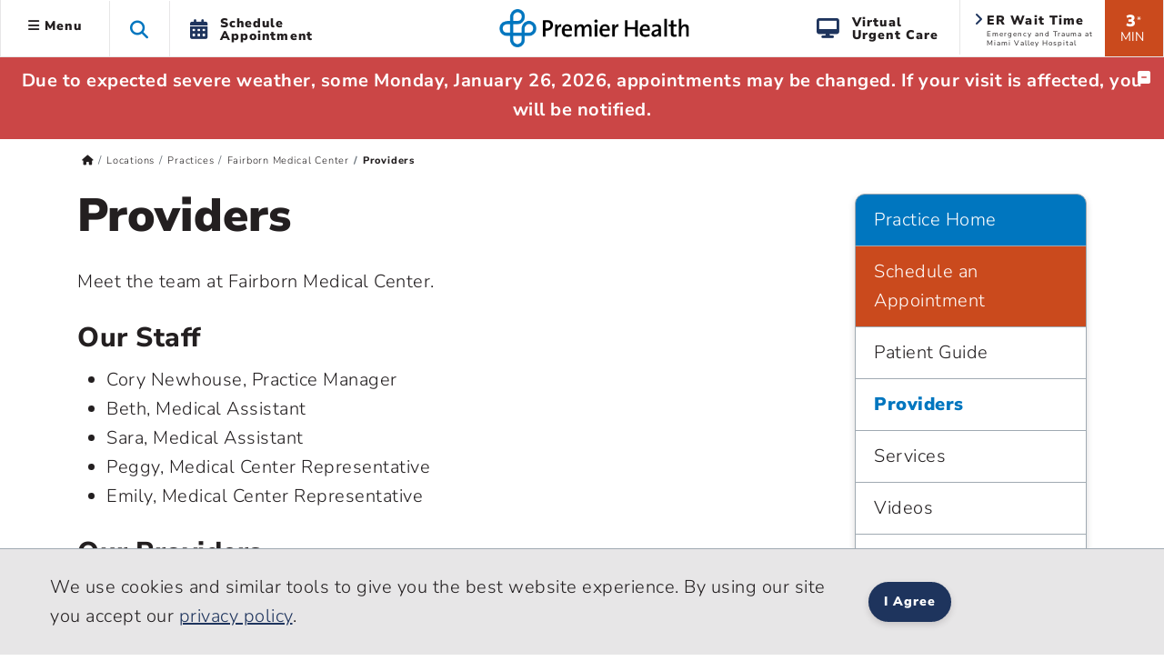

--- FILE ---
content_type: text/html; charset=utf-8
request_url: https://www.premierhealth.com/fairborn-medical-center/providers
body_size: 91776
content:
 <!DOCTYPE html> <html lang="en" xmlns="http://www.w3.org/1999/xhtml"> <head> <meta charset="utf-8"> <meta name="viewport" content="width=device-width, initial-scale=1, viewport-fit=cover"> <title>
	Providers - Fairborn Medical Center | Premier Health
</title> <meta name="format-detection" content="telephone=no"> <meta name="theme-color" content="#0076bf"> <meta http-equiv="X-UA-Compatible" content="IE=edge"> <meta name="silktide-cms" content="eyJlZGl0b3JVcmwiOiJodHRwczovL3d3dy5wcmVtaWVyaGVhbHRoLmNvbS9TaXRlZmluaXR5L2FkbWluYXBwL3BhZ2VzL2ZhaXJib3JuLW1lZGljYWwtY2VudGVyL3Byb3ZpZGVycy9BY3Rpb24vRWRpdCJ9"> <link rel="preconnect" href="https://www.googletagmanager.com/"> <link rel="preconnect" href="https://www.google-analytics.com/"> <link rel="preconnect" href="https://js.monitor.azure.com/"> <link rel="preconnect" href="https://premierhealth.azureedge.net/"> <link rel="preconnect" href="https://perfanalytics.com/"> <link rel="preconnect" href="https://api.perfanalytics.com/"> <link rel="preconnect" href="https://a6147442509348864.cdn.optimizely.com/"> <link rel="dns-prefetch" href="https://www.googletagmanager.com/"> <link rel="dns-prefetch" href="https://www.google-analytics.com/"> <link rel="dns-prefetch" href="https://js.monitor.azure.com/"> <link rel="dns-prefetch" href="https://premierhealth.azureedge.net/"> <link rel="dns-prefetch" href="https://perfanalytics.com/"> <link rel="dns-prefetch" href="https://api.perfanalytics.com/"> <link rel="dns-prefetch" href="https://a6147442509348864.cdn.optimizely.com/"> <link rel="shortcut icon" sizes="196x196" href="/Content/Icons/favicon-196x196.png"> <link rel="icon" type="image/png" href="/Content/Icons/favicon-196x196.png" sizes="196x196" /> <link rel="icon" type="image/png" href="/Content/Icons/favicon-195.png" sizes="195x195"> <link rel="icon" type="image/png" href="/Content/Icons/favicon-96x96.png" sizes="96x96" /> <link rel="icon" type="image/png" href="/Content/Icons/favicon-32x32.png" sizes="32x32" /> <link rel="icon" type="image/png" href="/Content/Icons/favicon-16x16.png" sizes="16x16" /> <link rel="icon" type="image/png" href="/Content/Icons/favicon-128.png" sizes="128x128" /> <link rel="icon" type="image/png" href="/Content/Icons/favicon-96.png" sizes="96x96"> <link rel="apple-touch-icon-precomposed" sizes="57x57" href="/Content/Icons/apple-touch-icon-57x57.png" /> <link rel="apple-touch-icon-precomposed" sizes="114x114" href="/Content/Icons/apple-touch-icon-114x114.png" /> <link rel="apple-touch-icon-precomposed" sizes="72x72" href="/Content/Icons/apple-touch-icon-72x72.png" /> <link rel="apple-touch-icon-precomposed" sizes="144x144" href="/Content/Icons/apple-touch-icon-144x144.png" /> <link rel="apple-touch-icon-precomposed" sizes="60x60" href="/Content/Icons/apple-touch-icon-60x60.png" /> <link rel="apple-touch-icon-precomposed" sizes="120x120" href="/Content/Icons/apple-touch-icon-120x120.png" /> <link rel="apple-touch-icon-precomposed" sizes="76x76" href="/Content/Icons/apple-touch-icon-76x76.png" /> <link rel="apple-touch-icon-precomposed" sizes="152x152" href="/Content/Icons/apple-touch-icon-152x152.png" /> <link rel="apple-touch-icon-precomposed" sizes="180x180" href="/Content/Icons/favicon-180.png"> <link rel="apple-touch-icon" sizes="228x228" href="/Content/Icons/favicon-228.png"> <meta name="application-name" content="Premier Health" /> <meta name="msapplication-TileColor" content="#ffffff" /> <meta name="msapplication-TileImage" content="/Content/Icons/mstile-144x144.png" /> <meta name="msapplication-square70x70logo" content="/Content/Icons/mstile-70x70.png" /> <meta name="msapplication-square150x150logo" content="/Content/Icons/mstile-150x150.png" /> <meta name="msapplication-wide310x150logo" content="/Content/Icons/widetile.png" /> <meta name="msapplication-square310x310logo" content="/Content/Icons/mstile-310x310.png" /> <meta property="og:url" content="https://www.premierhealth.com/fairborn-medical-center/providers" /> <link rel="canonical" href="https://www.premierhealth.com/fairborn-medical-center/providers" /> <meta property="fb:app_id" content="126077234707751" /> <meta property="og:locale" content="en_US" /> <script type="text/javascript">
!(function (cfg){function e(){cfg.onInit&&cfg.onInit(i)}var S,u,D,t,n,i,C=window,x=document,w=C.location,I="script",b="ingestionendpoint",E="disableExceptionTracking",A="ai.device.";"instrumentationKey"[S="toLowerCase"](),u="crossOrigin",D="POST",t="appInsightsSDK",n=cfg.name||"appInsights",(cfg.name||C[t])&&(C[t]=n),i=C[n]||function(l){var d=!1,g=!1,f={initialize:!0,queue:[],sv:"7",version:2,config:l};function m(e,t){var n={},i="Browser";function a(e){e=""+e;return 1===e.length?"0"+e:e}return n[A+"id"]=i[S](),n[A+"type"]=i,n["ai.operation.name"]=w&&w.pathname||"_unknown_",n["ai.internal.sdkVersion"]="javascript:snippet_"+(f.sv||f.version),{time:(i=new Date).getUTCFullYear()+"-"+a(1+i.getUTCMonth())+"-"+a(i.getUTCDate())+"T"+a(i.getUTCHours())+":"+a(i.getUTCMinutes())+":"+a(i.getUTCSeconds())+"."+(i.getUTCMilliseconds()/1e3).toFixed(3).slice(2,5)+"Z",iKey:e,name:"Microsoft.ApplicationInsights."+e.replace(/-/g,"")+"."+t,sampleRate:100,tags:n,data:{baseData:{ver:2}},ver:4,seq:"1",aiDataContract:undefined}}var h=-1,v=0,y=["js.monitor.azure.com","js.cdn.applicationinsights.io","js.cdn.monitor.azure.com","js0.cdn.applicationinsights.io","js0.cdn.monitor.azure.com","js2.cdn.applicationinsights.io","js2.cdn.monitor.azure.com","az416426.vo.msecnd.net"],k=l.url||cfg.src;if(k){if((n=navigator)&&(~(n=(n.userAgent||"").toLowerCase()).indexOf("msie")||~n.indexOf("trident/"))&&~k.indexOf("ai.3")&&(k=k.replace(/(\/)(ai\.3\.)([^\d]*)$/,function(e,t,n){return t+"ai.2"+n})),!1!==cfg.cr)for(var e=0;e<y.length;e++)if(0<k.indexOf(y[e])){h=e;break}var i=function(e){var a,t,n,i,o,r,s,c,p,u;f.queue=[],g||(0<=h&&v+1<y.length?(a=(h+v+1)%y.length,T(k.replace(/^(.*\/\/)([\w\.]*)(\/.*)$/,function(e,t,n,i){return t+y[a]+i})),v+=1):(d=g=!0,o=k,c=(p=function(){var e,t={},n=l.connectionString;if(n)for(var i=n.split(";"),a=0;a<i.length;a++){var o=i[a].split("=");2===o.length&&(t[o[0][S]()]=o[1])}return t[b]||(e=(n=t.endpointsuffix)?t.location:null,t[b]="https://"+(e?e+".":"")+"dc."+(n||"services.visualstudio.com")),t}()).instrumentationkey||l.instrumentationKey||"",p=(p=p[b])?p+"/v2/track":l.endpointUrl,(u=[]).push((t="SDK LOAD Failure: Failed to load Application Insights SDK script (See stack for details)",n=o,r=p,(s=(i=m(c,"Exception")).data).baseType="ExceptionData",s.baseData.exceptions=[{typeName:"SDKLoadFailed",message:t.replace(/\./g,"-"),hasFullStack:!1,stack:t+"\nSnippet failed to load ["+n+"] -- Telemetry is disabled\nHelp Link: https://go.microsoft.com/fwlink/?linkid=2128109\nHost: "+(w&&w.pathname||"_unknown_")+"\nEndpoint: "+r,parsedStack:[]}],i)),u.push((s=o,t=p,(r=(n=m(c,"Message")).data).baseType="MessageData",(i=r.baseData).message='AI (Internal): 99 message:"'+("SDK LOAD Failure: Failed to load Application Insights SDK script (See stack for details) ("+s+")").replace(/\"/g,"")+'"',i.properties={endpoint:t},n)),o=u,c=p,JSON&&((r=C.fetch)&&!cfg.useXhr?r(c,{method:D,body:JSON.stringify(o),mode:"cors"}):XMLHttpRequest&&((s=new XMLHttpRequest).open(D,c),s.setRequestHeader("Content-type","application/json"),s.send(JSON.stringify(o))))))},a=function(e,t){g||setTimeout(function(){!t&&f.core||i()},500),d=!1},T=function(e){var n=x.createElement(I),e=(n.src=e,cfg[u]);return!e&&""!==e||"undefined"==n[u]||(n[u]=e),n.onload=a,n.onerror=i,n.onreadystatechange=function(e,t){"loaded"!==n.readyState&&"complete"!==n.readyState||a(0,t)},cfg.ld&&cfg.ld<0?x.getElementsByTagName("head")[0].appendChild(n):setTimeout(function(){x.getElementsByTagName(I)[0].parentNode.appendChild(n)},cfg.ld||0),n};T(k)}try{f.cookie=x.cookie}catch(p){}function t(e){for(;e.length;)!function(t){f[t]=function(){var e=arguments;d||f.queue.push(function(){f[t].apply(f,e)})}}(e.pop())}var r,s,n="track",o="TrackPage",c="TrackEvent",n=(t([n+"Event",n+"PageView",n+"Exception",n+"Trace",n+"DependencyData",n+"Metric",n+"PageViewPerformance","start"+o,"stop"+o,"start"+c,"stop"+c,"addTelemetryInitializer","setAuthenticatedUserContext","clearAuthenticatedUserContext","flush"]),f.SeverityLevel={Verbose:0,Information:1,Warning:2,Error:3,Critical:4},(l.extensionConfig||{}).ApplicationInsightsAnalytics||{});return!0!==l[E]&&!0!==n[E]&&(t(["_"+(r="onerror")]),s=C[r],C[r]=function(e,t,n,i,a){var o=s&&s(e,t,n,i,a);return!0!==o&&f["_"+r]({message:e,url:t,lineNumber:n,columnNumber:i,error:a,evt:C.event}),o},l.autoExceptionInstrumented=!0),f}(cfg.cfg),(C[n]=i).queue&&0===i.queue.length?(i.queue.push(e),i.trackPageView({})):e();})({
src: "https://js.monitor.azure.com/scripts/b/ai.3.gbl.min.js",
// name: "appInsights",
// ld: 0,
// useXhr: 1,
crossOrigin: "anonymous",
// onInit: null,
// cr: 0,
cfg: { // Application Insights Configuration
            connectionString: "InstrumentationKey=dea76b3a-307c-493a-bb6e-4dad45ea5cb3;IngestionEndpoint=https://eastus-8.in.applicationinsights.azure.com/;LiveEndpoint=https://eastus.livediagnostics.monitor.azure.com/"
        }
    });
    window.appInsights.trackPageView();
</script> <script>
    //Google
    (function (w, d, s, l, i) {
        w[l] = w[l] || []; w[l].push({
            'gtm.start':
                new Date().getTime(), event: 'gtm.js'
        }); var f = d.getElementsByTagName(s)[0],
            j = d.createElement(s), dl = l != 'dataLayer' ? '&l=' + l : ''; j.async = true; j.src =
                'https://www.googletagmanager.com/gtm.js?id=' + i + dl; f.parentNode.insertBefore(j, f);
    })(window, document, 'script', 'dataLayer', 'GTM-KH2DJS');
 

    //FreshPaint
    (function () { function p(r, e) { (e == null || e > r.length) && (e = r.length); for (var t = 0, a = new Array(e); t < e; t++)a[t] = r[t]; return a } function v(r) { if (Array.isArray(r)) return p(r) } function h(r) { if (typeof Symbol != "undefined" && r[Symbol.iterator] != null || r["@iterator"] != null) return Array.from(r) } function A() { throw new TypeError("Invalid attempt to spread non-iterable instance.\nIn order to be iterable, non-array objects must have a [Symbol.iterator]() method.") } function I(r, e) { if (r) { if (typeof r == "string") return p(r, e); var t = Object.prototype.toString.call(r).slice(8, -1); if (t === "Object" && r.constructor && (t = r.constructor.name), t === "Map" || t === "Set") return Array.from(t); if (t === "Arguments" || /^(?:Ui|I)nt(?:8|16|32)(?:Clamped)?Array$/.test(t)) return p(r, e) } } function y(r) { return v(r) || h(r) || I(r) || A() } var E = function (r, e) { if (!e.__SV) { try { var t, a, m = window.location, c = m.hash, x = function (n, o) { return t = n.match(new RegExp(o + "=([^&]*)")), t ? t[1] : null }; c && x(c, "fpState") && (a = JSON.parse(decodeURIComponent(x(c, "fpState"))), a.action === "fpeditor" && (window.sessionStorage.setItem("_fpcehash", c), history.replaceState(a.desiredHash || "", r.title, m.pathname + m.search))) } catch (S) { } e.__loaded = !1, e.config = !1, e.__SV = 2, window.freshpaint = new Proxy(e, { get: function (n, o) { return n[o] !== void 0 ? n[o] : o === "init" ? function (l, u, i) { var _, d; (_ = n)[d = "_i"] || (_[d] = []), n._i.push([l, u || {}, i || "freshpaint"]) } : function () { for (var l = arguments.length, u = new Array(l), i = 0; i < l; i++)u[i] = arguments[i]; var _ = [o].concat(y(u)); return n.push(_), new Proxy(_, { get: function (f, w) { return f[w] ? f[w] : function () { for (var b = arguments.length, g = new Array(b), s = 0; s < b; s++)g[s] = arguments[s]; f.length = 0, f.push([o].concat(y(u))), f.push([w].concat(y(g))) } } }) } } }) } }; E(document, window.freshpaint || []); })();
    freshpaint.init("3517d3a4-ca04-4550-aa91-6b324aad2933");
    freshpaint.page();

</script> <script src="https://freshpaint-cdn.com/js/3517d3a4-ca04-4550-aa91-6b324aad2933/freshpaint.js"></script> <link href="/ResourcePackages/Bootstrap5/assets/dist/css/main.min.css?package=Bootstrap5" rel="stylesheet" type="text/css" /><link href="/Content/Styles/PremierHealth.main.min.css?v=20260116&amp;package=Bootstrap5" rel="stylesheet" type="text/css" /><link href="/Content/Styles/bootstrap4-toggle.min.css?package=Bootstrap5" rel="stylesheet" type="text/css" /><link href="/Content/Fonts/FontAwesome/css/all.min.css?package=Bootstrap5" rel="stylesheet" type="text/css" /><link href="/Content/Fonts/PremierIcon/styles8.min.css?package=Bootstrap5" rel="stylesheet" type="text/css" /> <script type="text/javascript" src="https://cdn.optimizely.com/js/6147442509348864.js"></script><script type="text/javascript">
window.HYRO_WIDGET_ID = "0a5be277-36ff-4a37-8745-6bc9a9d4a5da"; (function() { const f = function() { const d = document; const l = d.createElement('script'); l.type = 'text/javascript'; l.async = true; l.src = 'https://api.airbud.io/widgets/widget.js?id='
 + window.HYRO_WIDGET_ID; const x = d.getElementsByTagName('script')[0]; x.parentNode.insertBefore(l, x); }; window.addEventListener('load', f, false); })();
</script><meta name="Generator" content="Sitefinity 15.4.8622.0 DX" /><meta property="og:title" content="Providers - Fairborn Medical Center | Premier Health" /><meta property="og:description" content="Meet the team at Fairborn Medical Center." /><meta property="og:image" content="https://www.premierhealth.com/Content/Icons/apple-touch-icon-228x228.png" /><meta property="og:image:height" content="228" /><meta property="og:image:width" content="228" /><meta property="og:image:alt" content="Premier Health" /><meta property="og:type" content="website" /><meta name="description" content="Meet the team at Fairborn Medical Center." /></head> <body> <noscript> <iframe src="https://www.googletagmanager.com/ns.html?id=GTM-KH2DJS"
                height="0" width="0" style="display:none;visibility:hidden"></iframe> </noscript> <script src="/ScriptResource.axd?d=6DQe8ARl7A9TiuWej5ttCra3Skn203CZ6GuJ27Af6VU_d8tthtm2esmBUauUNcjbVlr25CI51brx_3WMWIFTdtW-XPMegVb2UaqTw_UwMUolgpOSQaSxrn2ov-k4PcMKglmD7c4PobgOomJvCd3_7kwX5rnS1Ih45agJi6C33kjmcEjx0&amp;t=ffffffff9fd99265" type="text/javascript"></script><script src="/ScriptResource.axd?d=74FHISOx3fOPKwLxL0RMYiCdfR6rJsro675aAjdvCE1CMarYiHuVuCI5BKzN0LYX5DcwcGo1vZGdCTU5PlJamiFwQe6Q-W72ATjIiwvEoBGmRrRxGIbb5JYtpEP1spyLhGTr_M94NUAue9YmBuBkgAhXVrik_o_R9YhwGiM1rJs0E4Lv0&amp;t=ffffffff9fd99265" type="text/javascript"></script> <style>
        .notification-container {
            margin-top: 1px;
        }

        .notification-warning {
            margin-top: -15px;
            margin-bottom: -15px;
            color: #fff;
        }

            .notification-warning, .notification-warning p {
                color: #fff;
                margin-bottom: 0;
            }
    </style> <header class="sticky-top"> <a href="#mainContent" class="skip">Skip to main content</a> <div class="sticky-schedule-app"> <a href="/patient-and-visitor-guide/patient-guide/schedule-your-appointment" class="  log-ga-from-nav" data-category="Global Nav" data-action="Click" data-label="Schedule Appointment Mobile" aria-label="Schedule Appointment Mobile"><i class="fas fa-calendar-alt"></i><span>Schedule Appointment</span></a> </div> <div class="container-fluid  "> <div class="row  align-items-center" style="border-bottom: #e7e6e7 1px solid; background-color: #fff; "> <div class="col-lg-5 col-3  header-left clearfix"> 


 
<ul class="nav main-menu ">
    <li id="siteMainMenuParent" class="nav-item dropdown  ">
        <a class="site-main-menu nav-link dropdown-toggle d-none d-lg-block log-ga-from-nav "    data-bs-toggle="dropdown" href="#" role="button" aria-haspopup="true" aria-expanded="false" data-category="Global Nav" data-action="Click" data-label="Hamburger" data-bs-reference="parent"><i id="main-menu-icon" class="fas fa-bars"></i> Menu</a>
        <a class="site-main-menu nav-link dropdown-toggle main-menu-mobile d-lg-none log-ga-from-nav "  data-bs-toggle="dropdown" href="#" role="button" aria-haspopup="true" aria-expanded="false" data-category="Global Nav" data-action="Click" data-label="Hamburger" aria-label="Menu" data-bs-reference="parent"><i class="fas fa-bars"></i></a>
        <div id="siteMainMenu" class="dropdown-menu text-left dropdown-menu-left">
        <a class="dropdown-item   log-ga-from-nav" href="/find-a-doctor/Home/find-a-doctor" target="_self" data-category="Main Site Menu" data-action="Click" data-label="Find a Doctor">Find a Doctor</a>
        <a class="dropdown-item   log-ga-from-nav" href="https://mychart.premierhealthpartners.org/mychart/" target="_self" data-category="Main Site Menu" data-action="Click" data-label="Go to MyChart">Go to MyChart</a>
        <a class="dropdown-item   log-ga-from-nav" href="/about-premier/contact-us" target="_self" data-category="Main Site Menu" data-action="Click" data-label="Contact Us">Contact Us</a>
        <a class="dropdown-item   log-ga-from-nav" href="/news-and-events/classes-and-events" target="_self" data-category="Main Site Menu" data-action="Click" data-label="Find a Class or Event">Find a Class or Event</a>
        <a class="dropdown-item   log-ga-from-nav" href="/patient-and-visitor-guide/patient-guide/costs-and-insurance/pay-my-bill" target="_self" data-category="Main Site Menu" data-action="Click" data-label="Pay My Bill">Pay My Bill</a>
        <a class="dropdown-item   log-ga-from-nav" href="/healthcare-professionals/physician-connect/refer-a-patient" target="_self" data-category="Main Site Menu" data-action="Click" data-label="Refer a Patient">Refer a Patient</a>
        <div class="dropdown-divider"></div>
        <a class="dropdown-item   log-ga-from-nav" href="/locations" target="_self" data-category="Main Site Menu" data-action="Click" data-label="Locations">Locations</a>
        <a class="dropdown-item   log-ga-from-nav" href="/services" target="_self" data-category="Main Site Menu" data-action="Click" data-label="Services">Services</a>
        <a class="dropdown-item   log-ga-from-nav" href="/patient-and-visitor-guide" target="_self" data-category="Main Site Menu" data-action="Click" data-label="Patient and Visitor Guide">Patient and Visitor Guide</a>
        <a class="dropdown-item   log-ga-from-nav" href="/your-health" target="_self" data-category="Main Site Menu" data-action="Click" data-label="Your Health">Your Health</a>
        <div class="dropdown-divider"></div>
        <a class="dropdown-item   log-ga-from-nav" href="/about-premier" target="_self" data-category="Main Site Menu" data-action="Click" data-label="About Premier Health">About Premier Health</a>
        <a class="dropdown-item   log-ga-from-nav" href="/news-and-events/news" target="_self" data-category="Main Site Menu" data-action="Click" data-label="News">News</a>
        <a class="dropdown-item   log-ga-from-nav" href="/about-premier/ways-to-help" target="_self" data-category="Main Site Menu" data-action="Click" data-label="Ways to Help">Ways to Help</a>
        <a class="dropdown-item   log-ga-from-nav" href="/healthcare-professionals" target="_self" data-category="Main Site Menu" data-action="Click" data-label="Health Care Professionals">Health Care Professionals</a>
        <a class="dropdown-item   log-ga-from-nav" href="/healthcare-professionals/careers" target="_self" data-category="Main Site Menu" data-action="Click" data-label="Careers">Careers</a>
        </div>
    </li>
    <li class="nav-item search-toggle   d-none d-lg-block" role="button" aria-label="Search this site">
        <span class="fa fa-search"></span>
    </li>
    <li class="nav-item dropdown schedule-appt h-100 d-none d-lg-block" role="button">
        <a href="/patient-and-visitor-guide/patient-guide/schedule-your-appointment" class="nav-link nav-schedule-appointment log-ga-from-nav" data-category="Global Nav" data-action="Click" data-label="Schedule Appt.">
            <div class="d-table-cell align-middle"><i class="fas fa-calendar-alt"></i></div>
            <div class="d-table-cell align-middle">Schedule<br>Appointment</div>
        </a>
    </li>
</ul>


<script>
    $('#siteMainMenuParent').on('show.bs.dropdown', function () {
        //console.log('open');
        $("#siteMainMenu").show();
        var menuWidth = document.getElementById("siteMainMenu").offsetWidth;
        $("#siteMainMenu").hide();
        //Since it doesn't seem possible to relate a popper to a specific element in BS5 data annotations, this will hack it
        setTimeout(function () {
            popperInstance = Popper.createPopper(document.querySelector("#topAttach"), document.querySelector("#siteMainMenu"), {
                modifiers: [
                    {
                        name: 'offset',
                        options: {
                            offset: [menuWidth/2, 2],
                        },
                    },
                ],
            });
            $("#siteMainMenu").show();

        },100);
        $('#main-menu-icon').removeClass('fa-bars');
        $('#main-menu-icon').addClass('fa-times'); 
        $("html, body").animate({ scrollTop: 0 }, 500);

    })

    $('#siteMainMenuParent').on('hide.bs.dropdown', function () {
        //console.log('close');
        $('#main-menu-icon').removeClass('fa-times'); 
        $('#main-menu-icon').addClass('fa-bars'); 
        $("#siteMainMenu").hide();
    })
    $('#siteMainMenuParent').on('click', function () {
        //console.log('close2');
        if (!$("#siteMainMenu").hasClass("show")) {
            $('#main-menu-icon').removeClass('fa-times'); 
        }
    })
</script>

 </div> <div class="col-lg-2 col-6  text-center"> 

<div >
    <div ><a href="/home"><img sf-image-responsive="true" src="https://premierhealth.azureedge.net/img/images/default-source/default-album/g_logo-1.png?sfvrsn=fc0096c1_4" alt="Premier Health | Home" class="logo" sf-size="3867"></a></div>
</div>



 </div> <div class="col-lg-5 col-3    header-right  clearfix"> 


    <div class="wait-min align-middle float-right text-center d-none d-lg-block log-ga-from-nav " data-bs-toggle="modal" data-bs-target="#LocationsModal" data-category="Global Nav" data-action="Click" data-label="ER Wait Time">
            <span>3</span><span class="disclaimer align-top">*</span><br /><span class="min">MIN</span>
    </div>
    <a href="#LocationsModal" data-bs-toggle="modal" data-bs-target="#LocationsModal" class="log-ga-from-nav  " data-category="Global Nav" data-action="Click" data-label="ER Wait Time">
        <div class="er-map align-middle float-right d-none d-lg-block wider animated fadeIn">
            <i class="fas fa-angle-right"></i>
            <p class="title">ER Wait Time</p>
            <p id="pAddr1" class="address">Emergency and Trauma at Miami Valley Hospital</p>
        </div>
    </a>

<div >
    <div ><a class="search-toggle search-toggle-mobile float-right d-lg-none" data-sf-ec-immutable="" aria-label="Search this site" role="button"><span class="fa fa-search"></span></a>
<ul class="nav main-menu float-right d-lg-block d-md-none"><li class="nav-item dropdown schedule-appt h-100 d-none d-lg-block"><a href="/patient-and-visitor-guide/patient-guide/virtual-care-options/virtual-urgent-care" data-category="Global Nav" data-label="Virtual Urgent Care" class="nav-link nav-schedule-appointment log-ga-from-nav" data-action="Click"><div class="d-table-cell align-middle"><em class="fa fa-desktop" style="padding-right: 12px; font-size: 22px; color: rgba(30, 52, 93, 1); padding-bottom: 2px"></em></div><div class="d-table-cell align-middle">Virtual<br data-sf-ec-immutable="">Urgent Care</div></a>
 </li></ul></div>
</div> </div> </div> </div> <div class="col-md-12 search-dropdown closed"> 


<link href="/Content/Styles/search.min.css" rel="stylesheet" />
<style>
    .homepage-global-search {
        font-size: 35px;
        line-height: 56px;
        top: 20px;
        position: absolute;
        z-index: 15;
        left: 25px;
    }

    .search-dropdown div div .homepage-global-search {
        left: -50px;
    }

    @media (max-width: 1000px) {
        .search-label {
            font-size: 24px !important;
            padding-left: 60px !important;
            padding-top: 30px !important;
        }

        .homepage-global-search {
            font-size: 24px !important;
        }
    }

    @media (max-width: 600px) {
        .homepage-global-search {
            top: 10px !important;
        }

        .global-search-box {
            padding-left: 60px !important;
        }

        .search-label {
            padding-left: 60px !important;
            padding-top: 15px !important;
            font-size: 20px !important;
        }
    }
</style>
<div class="search-wrapper">
    <div class="global-search">
        <span class="fa fa-search homepage-global-search"></span>
        <div class="search-label"></div>
        <input type="search" title="Search input"
               id="e27c1db9-ecff-432f-8096-396b2e3ae4e6" class="global-search-box"
               data-SearchType="Pop - Down Search" value=""
               autocomplete="off" aria-label="Search Box" />
        <span class="search-clear search-icon"><span class="left-cross"></span><span class="right-cross"></span></span>
        <div class="loading">
            <img src="/Content/images/loading.gif" alt="Loading"  loading="lazy"  />
        </div>
    </div>
    <div class="hcpSwitch" style="display: none;padding-top:25px;">
        <div class="form-check form-switch load-more filter-toggles" style="padding-bottom:0;">
            <input type="checkbox" class="form-check-input hcpToggle" role="switch" id="hcpToggle">
            <label class="custom-control-label" for="hcpToggle">I am a health care professional</label>
        </div>
    </div>
    <div class="autocomplete-result">
        <div class="did-you-mean" style="display: none;"></div>
        <div class="results">
            <div class="featured-results" style="display: none; height:fit-Content"></div>
            <div id="resultsRow1" class="content-type-results results-row-1"></div>
        </div>
        <div class="results">
            <div id="resultsRow2" class="content-type-results d-none no-featured-results results-row-2"></div>
            <input type="hidden" class="hiddenFlag" id="hiddenFlag" />
        </div>
        <div class="autocomplete-footer">
            <a href="/search?indexCatalogue=sitesearch" class="btn btn-orange">View All Results</a>
        </div>
    </div>
</div>
<input type="hidden" value="SiteSearch" id="indexName" />
<input type="hidden" id="sitesearch" value="SiteSearch" />
<input type="hidden" id="hcpsearch" value="" />
<input type="hidden" id="hasHCPIndex" value="false" />
 </div> </header> <div id="notification-container" class="  notification-container  "> <div class="notification-title"> <div class="max_min_button"> <span id="title" class="pr-2"></span> <i id="icon" aria-hidden="true" class="fa fa-minus-square"></i> </div> </div> <div id="notification-warning" class="notification-warning">

<div >
    <div ><p><strong>Due to expected severe weather, some Monday, January 26, 2026, appointments may be changed. If your visit is affected, you will be notified.</strong></p></div>
</div></div> </div> <script type="text/javascript">

            if (document.getElementById("notification-warning").innerHTML.trim() === "") {
                //  $(".notification-container").hide();
                document.getElementById("notification-container").style.display = "none";
            }
        </script> <main role="main" class="home bookmarkAnchor notHome" id="mainContent"> <div id="topAttach" style="width:0px;"></div> <div class="container"> <div class="row bread "> <div class="col-lg-12"> 


<div>
    <nav aria-label="Full path to the current page">
        <ol class="sf-breadscrumb breadcrumb">

                    <li class="breadcrumb-item">
                        <a href="/" aria-label="Premierhealth.com Home Page">
                                <span class='fas fa-home'></span>
                        </a>
                    </li>
                    <li class="breadcrumb-item">
                        <a href="/locations" aria-label="Home &gt; Locations">
Locations                        </a>
                    </li>
                    <li class="breadcrumb-item">
                        <a href="/locations/practices" aria-label="Home &gt; Locations &gt; Practices">
Practices                        </a>
                    </li>
                    <li class="breadcrumb-item">
                        <a href="/fairborn-medical-center" aria-label="Home &gt; Locations &gt; Practices &gt; Fairborn Medical Center">
Fairborn Medical Center                        </a>
                    </li>
                    <li class="breadcrumb-item active" aria-current="page">
Providers                    </li>
            
        </ol>
    </nav>
</div>
<div>
    <div class=" breadcrumb-mobile-nav col-12">

    </div>
</div>
<script type="application/ld+json">{"@context":"https://schema.org/","@type":"BreadcrumbList","itemListElement":[{"@type":"ListItem","position":0,"name":"Home","item":"/"},{"@type":"ListItem","position":1,"name":"Locations","item":"/locations"},{"@type":"ListItem","position":2,"name":"Practices","item":"/locations/practices"},{"@type":"ListItem","position":3,"name":"Fairborn Medical Center","item":"/fairborn-medical-center"},{"@type":"ListItem","position":4,"name":"Providers"}]}</script>
 </div> </div> <div class="row main"> <div class="col-lg-12"> 
<div class="row" data-sf-element="Row">
    <div id="MainContent_T7B890509001_Col00" class="sf_colsIn col-lg-9" data-sf-element="Column 1" data-placeholder-label="PracticeContent">
<div >
    <div ><h1>Providers</h1><p>Meet the team at Fairborn Medical Center.</p><h2>Our Staff</h2><ul><li>Cory Newhouse, Practice Manager</li><li>Beth, Medical Assistant</li><li>Sara, Medical Assistant</li><li>Peggy, Medical Center Representative</li><li>Emily, Medical Center Representative</li></ul><h2>Our Providers</h2></div>
</div>
<!-- SVG Icons sprite for star ratings -->
<div class="svg-icons" style="display:none">
    <svg>
        <symbol viewBox="0 0 832 1587" id="icon-star-left">
            
            <path d="M832,0v1339l-449,236c-14.7,8-28,12-40,12c-14,0-24.5-4.8-31.5-14.5S301,1551,301,1537c0-4,0.7-10.7,2-20l86-500L25,663
	C8.3,645,0,629,0,615c0-24.7,18.7-40,56-46l502-73L783,41C795.7,13.7,812,0,832,0z" />
        </symbol>

        <symbol viewBox="0 0 832 1587" id="icon-star-right">
            
            <path d="M0,0l0,1339l449,236c14.7,8,28,12,40,12c14,0,24.5-4.8,31.5-14.5S531,1551,531,1537c0-4-0.7-10.7-2-20l-86-500l364-354
	c16.7-18,25-34,25-48c0-24.7-18.7-40-56-46l-502-73L49,41C36.3,13.7,20,0,0,0z" />
        </symbol>
    </svg>
</div>

<div>
                <div class="row mt-4 mb-4 p-2 shadow-sm provider-card-list   ">
                    <div class=" col-12 col-md-3 text-center   ">
                        <img class="headshot" src="/images/default-source/provider/1356427223.tmb-directory.jpg" alt="Headshot of Anessa D. Alappatt, MD" />
                    </div>
                    <div class=" col-12  col-md-9   mt-2 mb-2">
                        <div class=" ">
                            <span class="provider-card-name">
                                Anessa D. Alappatt, MD
                            </span>
                                <span class="not-accepting float-right clearfix">Not Accepting New Patients <i class="fas fa-times-circle"></i></span>
                                                            <script>
                                    $(document).ready(function () {
                                        displayStarRating("rating-1356427223",4.9);
                                    });
                                </script>
                                <div class="rating-container">
                                    <div class="rating-stars">
                                        <div id="rating-1356427223" class="stars-container"></div>
                                        <div class="provider-card-rating">
                                             4.9 of 5 stars
                                        </div>
                                    </div>
                                    <div class="rating-reviews">
                                        <span class="rating-separator">•</span><span class="ratingReviews"><a href="https://doctors.premierhealth.com/provider/Anessa+D.+Alappatt/1779803?utm_source=%2ffairborn-medical-center%2fproviders&amp;utm_medium=view_star_ratings&amp;utm_campaign=anessa_alappatt-card#profile-reviews" aria-label="90 ratings, 34 reviews for Anessa D. Alappatt, MD">90 ratings, 34 reviews</a></span>
                                    </div>
                                </div>

                        </div>
                            <div class="provider-card-specialty-large  mt-2">
                                Specialty:
                                    <span><a class="log-ga-from-nav" href="https://doctors.premierhealth.com/search?alias_term=Family Medicine&amp;specialty_synonym=Family Medicine.*&amp;sort=relevance%2Cavailability_soonest" data-category="Provider Card" data-action="Fairborn Medical Center" data-label="Specialty : Family Medicine : Anessa D. Alappatt, MD" aria-label="Find Family Medicine Doctors">Family Medicine</a></span>
                            </div>

                        <div class=" mt-1">
                            <span>
                                <a href="https://doctors.premierhealth.com/provider/Anessa+D.+Alappatt/1779803?utm_source=%2ffairborn-medical-center%2fproviders&amp;utm_medium=view_profile&amp;utm_campaign=anessa_alappatt-card" class="card-link provider-card-link float-left log-ga-from-nav" data-category="Provider Card" data-action="Fairborn Medical Center" data-label="Profile : Anessa D. Alappatt, MD" aria-label="Profile for Anessa D. Alappatt, MD">View Profile</a>
                                    <a href="/profile/1356427223/Articles?utm_source=%2ffairborn-medical-center%2fproviders&amp;utm_medium=view_articles&amp;utm_campaign=anessa_alappatt-card" class="card-link provider-card-link float-left log-ga-from-nav" data-category="Provider Card" data-action="Fairborn Medical Center" data-label="Articles : Anessa D. Alappatt, MD" aria-label="Articles for Anessa D. Alappatt, MD">View Articles</a>
                                <span class="phone  card-link provider-card-link  float-left">
                                    Call <span class="telD">(937) 208-8155</span>
                                    <a href="tel:937-208-8155" class="telM">
                                        (937) 208-8155
                                    </a>
                                </span>
                            </span>
                        </div>
                            <div class="provider-schedule-orange">
                                <a href="https://doctors.premierhealth.com/book/1779803?utm_source=%2ffairborn-medical-center%2fproviders&amp;utm_medium=schedule_an_appointment&amp;utm_campaign=anessa_alappatt-card" class="orange-link  log-ga-from-nav" data-category="Provider Card" data-action="Fairborn Medical Center" data-label="Schedule : Anessa D. Alappatt, MD" aria-label="Schedule an appointment with Anessa D. Alappatt, MD">Schedule An Appointment</a>
                            </div>
                       
                            <div class="mt-2 provider-location-message ">
                                Anessa D. Alappatt, MD, provides care in Fairborn.
                            </div>
                    </div>
                </div>
                <div class="row mt-4 mb-4 p-2 shadow-sm provider-card-list   ">
                    <div class=" col-12 col-md-3 text-center   ">
                        <img class="headshot" src="/images/default-source/provider/1487376547.tmb-directory.jpg" alt="Headshot of Elle M. Wilson, PA-C" />
                    </div>
                    <div class=" col-12  col-md-9   mt-2 mb-2">
                        <div class=" ">
                            <span class="provider-card-name">
                                Elle M. Wilson, PA-C
                            </span>
                                <span class="accepting float-right clearfix">Accepting New Patients <i class="fas fa-check-circle"></i></span>
                                                            <script>
                                    $(document).ready(function () {
                                        displayStarRating("rating-1487376547",4.9);
                                    });
                                </script>
                                <div class="rating-container">
                                    <div class="rating-stars">
                                        <div id="rating-1487376547" class="stars-container"></div>
                                        <div class="provider-card-rating">
                                             4.9 of 5 stars
                                        </div>
                                    </div>
                                    <div class="rating-reviews">
                                        <span class="rating-separator">•</span><span class="ratingReviews"><a href="https://doctors.premierhealth.com/provider/Elle+M.+Wilson/3143942?utm_source=%2ffairborn-medical-center%2fproviders&amp;utm_medium=view_star_ratings&amp;utm_campaign=elle_wilson-card#profile-reviews" aria-label="175 ratings, 69 reviews for Elle M. Wilson, PA-C">175 ratings, 69 reviews</a></span>
                                    </div>
                                </div>

                        </div>
                            <div class="provider-card-specialty-large  mt-2">
                                Specialty:
                                    <span><a class="log-ga-from-nav" href="https://doctors.premierhealth.com/search?alias_term=Family Medicine&amp;specialty_synonym=Family Medicine.*&amp;sort=relevance%2Cavailability_soonest" data-category="Provider Card" data-action="Fairborn Medical Center" data-label="Specialty : Family Medicine : Elle M. Wilson, PA-C" aria-label="Find Family Medicine Doctors">Family Medicine</a></span>
                            </div>

                        <div class=" mt-1">
                            <span>
                                <a href="https://doctors.premierhealth.com/provider/Elle+M.+Wilson/3143942?utm_source=%2ffairborn-medical-center%2fproviders&amp;utm_medium=view_profile&amp;utm_campaign=elle_wilson-card" class="card-link provider-card-link float-left log-ga-from-nav" data-category="Provider Card" data-action="Fairborn Medical Center" data-label="Profile : Elle M. Wilson, PA-C" aria-label="Profile for Elle M. Wilson, PA-C">View Profile</a>
                                <span class="phone  card-link provider-card-link  float-left">
                                    Call <span class="telD">(937) 208-8155</span>
                                    <a href="tel:937-208-8155" class="telM">
                                        (937) 208-8155
                                    </a>
                                </span>
                            </span>
                        </div>
                            <div class="provider-schedule-orange">
                                <a href="https://doctors.premierhealth.com/book/3143942?utm_source=%2ffairborn-medical-center%2fproviders&amp;utm_medium=schedule_an_appointment&amp;utm_campaign=elle_wilson-card" class="orange-link  log-ga-from-nav" data-category="Provider Card" data-action="Fairborn Medical Center" data-label="Schedule : Elle M. Wilson, PA-C" aria-label="Schedule an appointment with Elle M. Wilson, PA-C">Schedule An Appointment</a>
                            </div>
                       
                            <div class="mt-2 provider-location-message ">
                                Elle M. Wilson, PA-C, provides care in Fairborn.
                            </div>
                    </div>
                </div>

</div>
    </div>
    <div id="MainContent_T7B890509001_Col01" class="sf_colsIn col-lg-3" data-sf-element="Column 2" data-placeholder-label="PracticeNav">


<div class="nav-container-right ">
    <nav>
        <div class="list-group list-group-root ">
        <div class="list-group-item list-group-item-action  list-group-item-primary list-nav-header  " title="Expand or collapse Fairborn Medical Center section ">
            <a class=" show-over-stretched-link list-nav-header-link " href="/fairborn-medical-center">Practice Home</a>
            <a id="togglenavigation" href="javascript:return false;" data-bs-toggle="collapse" data-bs-target=".list-nav-children" class="nav-toggle d-lg-none  stretched-link" aria-label="Expand or collapse Fairborn Medical Center section " role="button"><i class="nav-toggle fas fa-angle-left"></i>  </a>
        </div>
        <a class="list-group-item list-group-item-action list-nav-children  orange-link-background  log-ga-from-nav " href="/fairborn-medical-center/schedule-an-appointment" target="_self" title="Schedule an Appointment" data-category="Practice Nav" data-action="Fairborn Medical Center" data-label="Schedule an Appointment" aria-label="Practice Home > Schedule an Appointment ">Schedule an Appointment</a>
        <a class="list-group-item list-group-item-action list-nav-children    log-ga-from-nav " href="/fairborn-medical-center/patient-guide" target="_self" title="Patient Guide" data-category="Practice Nav" data-action="Fairborn Medical Center" data-label="Patient Guide" aria-label="Practice Home > Patient Guide ">Patient Guide</a>
        <a class="list-group-item list-group-item-action list-nav-children active   log-ga-from-nav " href="/fairborn-medical-center/providers" target="_self" title="Providers" data-category="Practice Nav" data-action="Fairborn Medical Center" data-label="Providers" aria-label="Practice Home > Providers ">Providers</a>
        <a class="list-group-item list-group-item-action list-nav-children    log-ga-from-nav " href="/fairborn-medical-center/services" target="_self" title="Services" data-category="Practice Nav" data-action="Fairborn Medical Center" data-label="Services" aria-label="Practice Home > Services ">Services</a>
        <a class="list-group-item list-group-item-action list-nav-children    log-ga-from-nav " href="/fairborn-medical-center/videos" target="_self" title="Videos" data-category="Practice Nav" data-action="Fairborn Medical Center" data-label="Videos" aria-label="Practice Home > Videos ">Videos</a>
        <a class="list-group-item list-group-item-action list-nav-children    log-ga-from-nav " href="/fairborn-medical-center/locations" target="_self" title="Locations" data-category="Practice Nav" data-action="Fairborn Medical Center" data-label="Locations" aria-label="Practice Home > Locations ">Locations</a>
        <a class="list-group-item list-group-item-action list-nav-children    log-ga-from-nav " href="/fairborn-medical-center/contact-us" target="_self" title="Contact Us" data-category="Practice Nav" data-action="Fairborn Medical Center" data-label="Contact Us" aria-label="Practice Home > Contact Us ">Contact Us</a>
        </div>
    </nav>
</div>




<script>
    $(function () {
        var breakpoint = {};
        var currentBreakpoint;
        breakpoint.refreshValue = function () {
            this.value = window.getComputedStyle(document.querySelector('body'), ':before').getPropertyValue('content').replace(/\"/g, '');
        };

        var navigation = $(".nav-container-right");
        var sidebar = $(".nav-container-right").parents(".sf_colsIn")[0];
        var breadcrumb = $("div.breadcrumb-mobile-nav");

        $(window).resize(function () {
            breakpoint.refreshValue();

            if (currentBreakpoint != breakpoint.value) {
                currentBreakpoint = breakpoint.value;

                // nav and then buttons, and then full width
                if (breakpoint.value == 'mobile') {
                    $(breadcrumb).append($(navigation));
                    $(".list-nav-children ").addClass("collapse");
                    $(".list-nav-children ").removeClass("show");
                    $('.list-group.list-group-root > .list-group-item:first-child ').attr('style', ' border-bottom-left-radius: 11px; border-bottom-right-radius: 11px;  ');
                }
                else if (breakpoint.value == 'desktop') {
                    $(sidebar).append($(navigation));
                    $(".list-nav-children ").addClass("show");
                    $("#togglenavigation i.nav-toggle").removeClass("fa-angle-down");
                    $("#togglenavigation i.nav-toggle").addClass("fa-angle-left");
                    $('.list-group.list-group-root > .list-group-item:first-child ').attr('style', '   ');
                }
            }
        }).resize();
    });

    $('.list-nav-children').on('shown.bs.collapse', function () {
        $("#togglenavigation i.nav-toggle").removeClass("fa-angle-left");
        $("#togglenavigation i.nav-toggle").addClass("fa-angle-down");
        $('.list-group.list-group-root > .list-group-item:first-child ').attr('style', '   ');
    });

    $('.list-nav-children').on('hidden.bs.collapse', function () {
        $("#togglenavigation i.nav-toggle").removeClass("fa-angle-down");
        $("#togglenavigation i.nav-toggle").addClass("fa-angle-left");
        $('.list-group.list-group-root > .list-group-item:first-child ').attr('style', ' border-bottom-left-radius: 11px; border-bottom-right-radius: 11px;  ');
    });
</script>
    </div>
</div>
 </div> </div> </div> </main> <footer> <div class="container-fluid"> <div class="row "> <div class="col-lg-4  col-md-12   footer-actions"> 
<div id="FooterLeft_T67644C15022_Col00" class="sf_colsIn container text-center" data-sf-element="Container" data-placeholder-label="Container">
<div >
    <div ><a href="/home"><img sf-image-responsive="true" src="https://premierhealth.azureedge.net/img/images/default-source/default-album/g_logo-1.png?sfvrsn=fc0096c1_4" alt="Premier Health | Home" class="mw-100 h-auto logo-footer" sf-size="3867"></a> </div>
</div>
</div>
<div id="FooterLeft_T67644C15021_Col00" class="sf_colsIn container disclaimer" data-sf-element="Container" data-placeholder-label="Container">
<style>

    @media (max-width: 769px) {
        .wait-map.practice-location.location-search-result {
            text-align: center !important;
        }
    }
</style>
    <div class="container-fluid">

        <div class="wait-result">
            <div class="row pl-3">

                <a href="#LocationsModal" data-bs-toggle="modal" data-bs-target="#LocationsModal" class="log-ga-from-nav  " data-category="Footer" data-action="Click" data-label="ER Wait Time">
                    <div class="er-map align-middle  border-0" style="cursor:pointer;margin-left:auto;margin-right:auto;padding-left:0;">
                        <i class="fas fa-map-marker-alt"></i>
                        <p class="title">Set Your Location</p>
                    </div>
                </a>
            </div>
            <div class="row pl-3">
                <div class="col-7 disclaimer">
                            <a href="/services/emergency-and-trauma/emergency-services/miami-valley-hospital-emergency-centers">
                                Miami Valley Hospital Emergency and Level I Trauma Center
                            </a>
                        <div>
                            One Wyoming St.<br />Dayton, OH  45409
                        </div>
                        <span class="telD">(937) 208-8775</span>
                        <a href="tel:937-208-8775" class="telM">
                            (937) 208-8775
                        </a>
                </div>
                <div class="col-5 text-left">
                    <span class="label">
                        ER Wait Time:
                    </span><br />
                    <div class="wait-min align-middle float-left text-center d-lg-block log-ga-from-nav" data-bs-toggle="modal" data-bs-target="#LocationsModal" data-category="Footer" data-action="Click" data-label="ER Wait Time">

                            <span>3</span><span class="disclaimer align-top">*</span><br /><span class="min">MIN</span>
                    </div>
                </div>
            </div>
        </div>
        <div class="row">
            <div class="col-12 text-left">
                <a href="/services/emergency-and-trauma/locations-and-wait-times" class="view-service-link log-ga-from-nav" data-category="Footer" data-action="Click" data-label="View All ER Locations">View All ER Locations <i class="fas fa-angle-right"></i></a>
            </div>
        </div>
        <div class="row">
            <div class="col-12">
                <p class="disclaimer">
                    *The current wait time is an estimated wait time before a person sees a physician and is not a guarantee. It is based on patient activity (how many patients are being treated and the severity of their injuries) within the last hour, and it is subject
                    to change at any moment. <span class="warning">If you are experiencing an emergency, call 911.</span>
                </p>
                <p class="disclaimer  ">
                    Current wait times as of: 1/25/2026  3:50 PM
                </p>
            </div>
        </div>
    </div>

<div class="modal fade" id="LocationsModal" tabindex="-1" role="dialog" aria-labelledby="LocationsModalLabel" aria-hidden="true">
    <div class="modal-dialog modal-dialog-centered" role="document">
        <div class="modal-content">
            <div class="modal-header">
                <h2 class="modal-title" id="LocationsModalLabel" style="font-size: 22px !important">Emergency Center Wait Times</h2>
                <button type="button" class="close" data-bs-dismiss="modal" aria-label="Close">
                    <span aria-hidden="true" class="font-weight-bold">&times;</span>
                </button>
            </div>
            <div class="modal-body">
                <form method="post">
                    <div class="row location-search-results" style="padding-left:15px; padding-right:15px;">

                            <div class="col-md-6 wait-map practice-location location-search-result " data-index="0" data-sort="0">
                                    <img class="imgHeight" src='https://premierhealth.azureedge.net/img/images/default-source/default-album/atrium-m.tmb-small.webp?sfvrsn=29924b72_11' alt='Emergency and Trauma care at Atrium Medical Center located at One Medical Center Drive Middletown, Ohio 45005' loading='lazy' />
                                <input class="nameSort" type="hidden" value="Emergency and Trauma at Atrium Medical Center" />
                                <div class="info WTInfo">
                                    <div>
                                            <a href="/services/emergency-and-trauma/emergency-services/atrium-medical-center&#39;s-emergency-trauma-center" class="log-ga-from-nav " data-category="Wait Times Modal" data-action="Page Link" data-label="Atrium Medical Center Emergency and Level III Trauma Center">
                                                Atrium Medical Center Emergency and Level III Trauma Center
                                            </a>
                                    </div>

                                    <a class="address log-ga-from-nav" target="_blank" href="https://www.google.com/maps/search/One Medical Center Dr. Middletown, OH 45005" data-category="Wait Times Modal" data-action="Map Link" data-label="Atrium Medical Center Emergency and Level III Trauma Center">
                                        One Medical Center Dr.<br />Middletown, OH  45005
                                    </a>
                                    <div class="phone">
                                        <span class="telD">(513) 974-5017</span>
                                        <a href="tel:513-974-5017" class="telM">
                                            (513) 974-5017
                                        </a>
                                    </div>

                                    <div class="wait">
                                        Current Wait Time <span class="text-nowrap">4 Minutes<span class="warn">*</span></span>
                                    </div>
                                        <div class="mt-1 mb-1 font-weight-normal">Open 24 Hours</div>
                                </div>
                                <br />
                                <center>
                                        <input type="submit" name='BtnLocation_0' value="Set Default Location" class="btn btn-blue log-ga-from-nav" onclick="setERCookie('10400010050');this.form.submit();" data-bs-dismiss="modal" data-category="Wait Times Modal" data-action="Set Default Location" data-label="Atrium Medical Center Emergency and Level III Trauma Center" />

                                        <button type="button" class="btn btn-orange btn-omw log-ga-from-nav " style="margin-top:15px;" title="Let the Emergency and Trauma at Atrium Medical Center know you are on your way." onclick="bookOnlineER('10400010050');  return false;" data-backdrop="static">
                                            I'm On My Way
                                        </button>
                                </center>
                            </div>
                            <div class="col-md-6 wait-map practice-location location-search-result " data-index="1" data-sort="0">
                                    <img class="imgHeight" src='https://premierhealth.azureedge.net/img/images/default-source/default-album/4940cottonville-m-1.tmb-small.webp?sfvrsn=c86dc5db_12' alt='Emergency care at Miami Valley Hospital Jamestown Emergency Center 4940 Cottonville Road Jamestown Ohio, 45335' loading='lazy' />
                                <input class="nameSort" type="hidden" value="Emergency Center in Jamestown" />
                                <div class="info WTInfo">
                                    <div>
                                            <a href="/services/emergency-and-trauma/emergency-services/miami-valley-hospital-emergency-centers" class="log-ga-from-nav " data-category="Wait Times Modal" data-action="Page Link" data-label="Emergency Services at Miami Valley Hospital Jamestown Emergency Center">
                                                Emergency Services at Miami Valley Hospital Jamestown Emergency Center
                                            </a>
                                    </div>

                                    <a class="address log-ga-from-nav" target="_blank" href="https://www.google.com/maps/search/4940 Cottonville Road Jamestown, OH 45335" data-category="Wait Times Modal" data-action="Map Link" data-label="Emergency Services at Miami Valley Hospital Jamestown Emergency Center">
                                        4940 Cottonville Road<br />Jamestown, OH  45335
                                    </a>
                                    <div class="phone">
                                        <span class="telD">(937) 374-5280</span>
                                        <a href="tel:937-374-5280" class="telM">
                                            (937) 374-5280
                                        </a>
                                    </div>

                                    <div class="wait">
                                        Current Wait Time <span class="text-nowrap">No Wait<span class="warn">*</span></span>
                                    </div>
                                        <div class="mt-1 mb-1 font-weight-normal">Open 24 Hours</div>
                                </div>
                                <br />
                                <center>
                                        <input type="submit" name='BtnLocation_1' value="Set Default Location" class="btn btn-blue log-ga-from-nav" onclick="setERCookie('100025002');this.form.submit();" data-bs-dismiss="modal" data-category="Wait Times Modal" data-action="Set Default Location" data-label="Emergency Services at Miami Valley Hospital Jamestown Emergency Center" />

                                        <button type="button" class="btn btn-orange btn-omw log-ga-from-nav " style="margin-top:15px;" title="Let the Emergency Center in Jamestown know you are on your way." onclick="bookOnlineER('100025002');  return false;" data-backdrop="static">
                                            I'm On My Way
                                        </button>
                                </center>
                            </div>
                            <div class="col-md-6 wait-map practice-location location-search-result " data-index="2" data-sort="0">
                                    <img class="imgHeight" src='https://premierhealth.azureedge.net/img/images/default-source/default-album/m-w-tra73571-austinec_stckbl(1)-1.tmb-small.webp?sfvrsn=e8c643c4_22' alt='Emergency Center in Miamisburg, 300 Austin West Boulevard Miamisburg, Ohio 45342' loading='lazy' />
                                <input class="nameSort" type="hidden" value="Emergency Center in Miamisburg" />
                                <div class="info WTInfo">
                                    <div>
                                            <a href="/services/emergency-and-trauma/emergency-services/miami-valley-hospital-emergency-centers" class="log-ga-from-nav " data-category="Wait Times Modal" data-action="Page Link" data-label="Miami Valley Hospital Austin Boulevard Emergency Center">
                                                Miami Valley Hospital Austin Boulevard Emergency Center
                                            </a>
                                    </div>

                                    <a class="address log-ga-from-nav" target="_blank" href="https://www.google.com/maps/search/300 Austin West Blvd. Miamisburg, OH 45342" data-category="Wait Times Modal" data-action="Map Link" data-label="Miami Valley Hospital Austin Boulevard Emergency Center">
                                        300 Austin West Blvd.<br />Miamisburg, OH  45342
                                    </a>
                                    <div class="phone">
                                        <span class="telD">(937) 388-7965</span>
                                        <a href="tel:937-388-7965" class="telM">
                                            (937) 388-7965
                                        </a>
                                    </div>

                                    <div class="wait">
                                        Current Wait Time <span class="text-nowrap">1 Minute<span class="warn">*</span></span>
                                    </div>
                                        <div class="mt-1 mb-1 font-weight-normal">Open 24 Hours</div>
                                </div>
                                <br />
                                <center>
                                        <input type="submit" name='BtnLocation_2' value="Set Default Location" class="btn btn-blue log-ga-from-nav" onclick="setERCookie('1000160018');this.form.submit();" data-bs-dismiss="modal" data-category="Wait Times Modal" data-action="Set Default Location" data-label="Miami Valley Hospital Austin Boulevard Emergency Center" />

                                        <button type="button" class="btn btn-orange btn-omw log-ga-from-nav " style="margin-top:15px;" title="Let the Emergency Center in Miamisburg know you are on your way." onclick="bookOnlineER('1000160018');  return false;" data-backdrop="static">
                                            I'm On My Way
                                        </button>
                                </center>
                            </div>
                            <div class="col-md-6 wait-map practice-location location-search-result " data-index="3" data-sort="0">
                                    <img class="imgHeight" src='https://premierhealth.azureedge.net/img/images/default-source/default-album/p-w-tra23630-2400_lakeview_dr_er_beavercreek_760x427.tmb-small.webp?sfvrsn=e0df65e9_8' alt='' loading='lazy' />
                                <input class="nameSort" type="hidden" value="Miami Valley Hospital Beavercreek Emergency Center" />
                                <div class="info WTInfo">
                                    <div>
                                            <a href="/services/emergency-and-trauma/emergency-services/miami-valley-hospital-emergency-centers/beavercreek-emergency-center" class="log-ga-from-nav " data-category="Wait Times Modal" data-action="Page Link" data-label="Miami Valley Hospital Beavercreek Emergency Center">
                                                Miami Valley Hospital Beavercreek Emergency Center
                                            </a>
                                    </div>

                                    <a class="address log-ga-from-nav" target="_blank" href="https://www.google.com/maps/search/2400 Lakeview Dr. Beavercreek, OH 45431" data-category="Wait Times Modal" data-action="Map Link" data-label="Miami Valley Hospital Beavercreek Emergency Center">
                                        2400 Lakeview Dr.<br />Beavercreek, OH  45431
                                    </a>
                                    <div class="phone">
                                        <span class="telD">(937) 797-6400</span>
                                        <a href="tel:937-797-6400" class="telM">
                                            (937) 797-6400
                                        </a>
                                    </div>

                                    <div class="wait">
                                        Current Wait Time <span class="text-nowrap">No Wait<span class="warn">*</span></span>
                                    </div>
                                        <div class="mt-1 mb-1 font-weight-normal">Open 24 Hours</div>
                                </div>
                                <br />
                                <center>
                                        <input type="submit" name='BtnLocation_3' value="Set Default Location" class="btn btn-blue log-ga-from-nav" onclick="setERCookie('100010010');this.form.submit();" data-bs-dismiss="modal" data-category="Wait Times Modal" data-action="Set Default Location" data-label="Miami Valley Hospital Beavercreek Emergency Center" />

                                        <button type="button" class="btn btn-orange btn-omw log-ga-from-nav " style="margin-top:15px;" title="Let the Miami Valley Hospital Beavercreek Emergency Center know you are on your way." onclick="bookOnlineER('100010010');  return false;" data-backdrop="static">
                                            I'm On My Way
                                        </button>
                                </center>
                            </div>
                            <div class="col-md-6 wait-map practice-location location-search-result " data-index="4" data-sort="0">
                                    <img class="imgHeight" src='https://premierhealth.azureedge.net/img/images/default-source/default-album/mvh-m.tmb-small.webp?sfvrsn=b949b52b_11' alt='Emergency and Trauma care at Miami Valley Hospital 1 Wyoming Street Dayton, Ohio 45409' loading='lazy' />
                                <input class="nameSort" type="hidden" value="Emergency and Trauma at Miami Valley Hospital" />
                                <div class="info WTInfo">
                                    <div>
                                            <a href="/services/emergency-and-trauma/emergency-services/miami-valley-hospital-emergency-centers" class="log-ga-from-nav " data-category="Wait Times Modal" data-action="Page Link" data-label="Miami Valley Hospital Emergency and Level I Trauma Center">
                                                Miami Valley Hospital Emergency and Level I Trauma Center
                                            </a>
                                    </div>

                                    <a class="address log-ga-from-nav" target="_blank" href="https://www.google.com/maps/search/One Wyoming St. Dayton, OH 45409" data-category="Wait Times Modal" data-action="Map Link" data-label="Miami Valley Hospital Emergency and Level I Trauma Center">
                                        One Wyoming St.<br />Dayton, OH  45409
                                    </a>
                                    <div class="phone">
                                        <span class="telD">(937) 208-8775</span>
                                        <a href="tel:937-208-8775" class="telM">
                                            (937) 208-8775
                                        </a>
                                    </div>

                                    <div class="wait">
                                        Current Wait Time <span class="text-nowrap">3 Minutes<span class="warn">*</span></span>
                                    </div>
                                        <div class="mt-1 mb-1 font-weight-normal">Open 24 Hours</div>
                                </div>
                                <br />
                                <center>
                                        <input type="button" name='BtnLocation_4' value="My Default Location" class="btn btn-primary btn-cta-blue btn-default-wait disabled" disabled="disabled" style="opacity: 1.65;border-color: #1e345d;">

                                        <button type="button" class="btn btn-orange btn-omw log-ga-from-nav " style="margin-top:15px;" title="Let the Emergency and Trauma at Miami Valley Hospital know you are on your way." onclick="bookOnlineER('10100004001');  return false;" data-backdrop="static">
                                            I'm On My Way
                                        </button>
                                </center>
                            </div>
                            <div class="col-md-6 wait-map practice-location location-search-result " data-index="5" data-sort="0">
                                    <img class="imgHeight" src='https://premierhealth.azureedge.net/img/images/default-source/default-album/9000nmain-m.tmb-small.webp?sfvrsn=2dfd578a_12' alt='Emergency Center care at Miami Valley Hospital North Campus 9000 North Main Street Englewood, Ohio' loading='lazy' />
                                <input class="nameSort" type="hidden" value="Emergency Center at Miami Valley Hospital North&amp;nbsp;" />
                                <div class="info WTInfo">
                                    <div>
                                            <a href="/services/emergency-and-trauma/emergency-services/miami-valley-hospital-emergency-centers" class="log-ga-from-nav " data-category="Wait Times Modal" data-action="Page Link" data-label="Miami Valley Hospital North Campus Emergency Center">
                                                Miami Valley Hospital North Campus Emergency Center
                                            </a>
                                    </div>

                                    <a class="address log-ga-from-nav" target="_blank" href="https://www.google.com/maps/search/9000 N. Main St. Englewood, OH 45415" data-category="Wait Times Modal" data-action="Map Link" data-label="Miami Valley Hospital North Campus Emergency Center">
                                        9000 N. Main St.<br />Englewood, OH  45415
                                    </a>
                                    <div class="phone">
                                        <span class="telD">(937) 734-9500</span>
                                        <a href="tel:937-734-9500" class="telM">
                                            (937) 734-9500
                                        </a>
                                    </div>

                                    <div class="wait">
                                        Current Wait Time <span class="text-nowrap">6 Minutes<span class="warn">*</span></span>
                                    </div>
                                        <div class="mt-1 mb-1 font-weight-normal">Open 24 Hours</div>
                                </div>
                                <br />
                                <center>
                                        <input type="submit" name='BtnLocation_5' value="Set Default Location" class="btn btn-blue log-ga-from-nav" onclick="setERCookie('11000000013');this.form.submit();" data-bs-dismiss="modal" data-category="Wait Times Modal" data-action="Set Default Location" data-label="Miami Valley Hospital North Campus Emergency Center" />

                                        <button type="button" class="btn btn-orange btn-omw log-ga-from-nav " style="margin-top:15px;" title="Let the Emergency Center at Miami Valley Hospital North&amp;nbsp; know you are on your way." onclick="bookOnlineER('11000000013');  return false;" data-backdrop="static">
                                            I'm On My Way
                                        </button>
                                </center>
                            </div>
                            <div class="col-md-6 wait-map practice-location location-search-result " data-index="6" data-sort="0">
                                    <img class="imgHeight" src='https://premierhealth.azureedge.net/img/images/default-source/default-album/2400miamivalley-m-1.tmb-small.webp?sfvrsn=843ef6ec_12' alt='Level 3 Trauma care at Miami Valley Hospital South Campus 2400 Miami Valley Drive Centerville, Ohio 45459' loading='lazy' />
                                <input class="nameSort" type="hidden" value="Emergency Department at Miami Valley Hospital South" />
                                <div class="info WTInfo">
                                    <div>
                                            <a href="/services/emergency-and-trauma/emergency-services/miami-valley-hospital-emergency-centers" class="log-ga-from-nav " data-category="Wait Times Modal" data-action="Page Link" data-label="Miami Valley Hospital South Campus Emergency Center">
                                                Miami Valley Hospital South Campus Emergency Center
                                            </a>
                                    </div>

                                    <a class="address log-ga-from-nav" target="_blank" href="https://www.google.com/maps/search/2400 Miami Valley Dr. Centerville, OH 45459" data-category="Wait Times Modal" data-action="Map Link" data-label="Miami Valley Hospital South Campus Emergency Center">
                                        2400 Miami Valley Dr.<br />Centerville, OH  45459
                                    </a>
                                    <div class="phone">
                                        <span class="telD">(937) 438-2205</span>
                                        <a href="tel:937-438-2205" class="telM">
                                            (937) 438-2205
                                        </a>
                                    </div>

                                    <div class="wait">
                                        Current Wait Time <span class="text-nowrap">14 Minutes<span class="warn">*</span></span>
                                    </div>
                                        <div class="mt-1 mb-1 font-weight-normal">Open 24 Hours</div>
                                </div>
                                <br />
                                <center>
                                        <input type="submit" name='BtnLocation_6' value="Set Default Location" class="btn btn-blue log-ga-from-nav" onclick="setERCookie('11500000013');this.form.submit();" data-bs-dismiss="modal" data-category="Wait Times Modal" data-action="Set Default Location" data-label="Miami Valley Hospital South Campus Emergency Center" />

                                        <button type="button" class="btn btn-orange btn-omw log-ga-from-nav " style="margin-top:15px;" title="Let the Emergency Department at Miami Valley Hospital South know you are on your way." onclick="bookOnlineER('11500000013');  return false;" data-backdrop="static">
                                            I'm On My Way
                                        </button>
                                </center>
                            </div>
                            <div class="col-md-6 wait-map practice-location location-search-result " data-index="7" data-sort="0">
                                    <img class="imgHeight" src='https://premierhealth.azureedge.net/img/images/default-source/default-album/3130ncr25a-m-1.tmb-small.webp?sfvrsn=c61cd3f_13' alt='Level 3 Trauma center located at Upper Valley Medical Center 3130 North County Road 25A Troy, OH 45373' loading='lazy' />
                                <input class="nameSort" type="hidden" value="Emergency Department at Upper Valley Medical Center" />
                                <div class="info WTInfo">
                                    <div>
                                            <a href="/services/emergency-and-trauma/emergency-services/upper-valley-medical-center&#39;s-emergency-department" class="log-ga-from-nav " data-category="Wait Times Modal" data-action="Page Link" data-label="Upper Valley Medical Center Emergency and Level III Trauma Center">
                                                Upper Valley Medical Center Emergency and Level III Trauma Center
                                            </a>
                                    </div>

                                    <a class="address log-ga-from-nav" target="_blank" href="https://www.google.com/maps/search/3130 N. County Road 25A Troy, OH 45373" data-category="Wait Times Modal" data-action="Map Link" data-label="Upper Valley Medical Center Emergency and Level III Trauma Center">
                                        3130 N. County Road 25A<br />Troy, OH  45373
                                    </a>
                                    <div class="phone">
                                        <span class="telD">(937) 440-4774</span>
                                        <a href="tel:937-440-4774" class="telM">
                                            (937) 440-4774
                                        </a>
                                    </div>

                                    <div class="wait">
                                        Current Wait Time <span class="text-nowrap">7 Minutes<span class="warn">*</span></span>
                                    </div>
                                        <div class="mt-1 mb-1 font-weight-normal">Open 24 Hours</div>
                                </div>
                                <br />
                                <center>
                                        <input type="submit" name='BtnLocation_7' value="Set Default Location" class="btn btn-blue log-ga-from-nav" onclick="setERCookie('10600001042');this.form.submit();" data-bs-dismiss="modal" data-category="Wait Times Modal" data-action="Set Default Location" data-label="Upper Valley Medical Center Emergency and Level III Trauma Center" />

                                        <button type="button" class="btn btn-orange btn-omw log-ga-from-nav " style="margin-top:15px;" title="Let the Emergency Department at Upper Valley Medical Center know you are on your way." onclick="bookOnlineER('10600001042');  return false;" data-backdrop="static">
                                            I'm On My Way
                                        </button>
                                </center>
                            </div>
                    </div>
                </form>
            </div>
            <div class="modal-footer text-center d-inline-block">
                <a role="button" class="btn btn-secondary log-ga-from-nav" href="/services/emergency-and-trauma/locations-and-wait-times" data-category="Wait Times Modal" data-action="View in Map" data-label="All Locations">View in Map</a>
                <a role="button" class="btn btn-primary mobileButton" href="#" data-bs-dismiss="modal">Close</a>
            </div>
        </div>
    </div>
</div>
<script>
    function bookOnlineER(_locationId) {
        var myChartUrl = decorateUrlER("https://mychart.premierhealthpartners.org/mychart/Scheduling/OnMyWay?selDepId=" + _locationId);
        window.open(myChartUrl, "_blank");
    }
    function decorateUrlER(urlString) {
        var ga = window[window['GoogleAnalyticsObject']];
        var tracker;
        if (ga && typeof ga.getAll === 'function') {
            tracker = ga.getAll()[0]; // Uses the first tracker created on the page
            urlString = (new window.gaplugins.Linker(tracker)).decorate(urlString);
        }
        return urlString;
    }

</script>
    <script type="text/javascript">

    $(document).ready(function () {
        var defaultERLocation = "10100004001";
        getERCookie(defaultERLocation);
    });
    </script>






<style>

    .blue-foot {
        text-align: right;
        padding-right: 15px;
        padding-bottom: 15px;
        margin-top: -15px;
    }

        .blue-foot a {
            color: #fff;
        }
</style>


</div>
 </div> <div class="col-lg-8 col-md-12   footer-links"> 
<div class="row" data-sf-element="Row">
    <div id="FooterRight_T67644C15011_Col00" class="sf_colsIn col-lg-3 col-md-3 col-sm-6 col-6" data-sf-element="Column 1" data-placeholder-label="Column 1">
<div >
    <div ><strong>Actions</strong></div>
</div>


<div class="footer-links-items footer-links-items">
    <ul>
            <li>
                <a class="footer-link  log-ga-from-nav" href="/patient-and-visitor-guide/patient-guide/schedule-your-appointment" target="_self" data-category="Footer" data-action="Click" data-label="Schedule an Appointment" aria-label="Schedule Your Care">Schedule an Appointment</a>
            </li>
            <li>
                <a class="footer-link  log-ga-from-nav" href="https://mychart.premierhealthpartners.org/mychart/" target="_self" data-category="Footer" data-action="Click" data-label="Go to MyChart" >Go to MyChart</a>
            </li>
            <li>
                <a class="footer-link  log-ga-from-nav" href="/find-a-doctor/Home/find-a-doctor" target="_self" data-category="Footer" data-action="Click" data-label="Find a Doctor" >Find a Doctor</a>
            </li>
            <li>
                <a class="footer-link  log-ga-from-nav" href="/about-premier/contact-us" target="_self" data-category="Footer" data-action="Click" data-label="Contact Us" >Contact Us</a>
            </li>
            <li>
                <a class="footer-link  log-ga-from-nav" href="/patient-and-visitor-guide/patient-guide/costs-and-insurance/pay-my-bill" target="_self" data-category="Footer" data-action="Click" data-label="Pay My Bill" >Pay My Bill</a>
            </li>
            <li>
                <a class="footer-link  log-ga-from-nav" href="/news-and-events/classes-and-events" target="_self" data-category="Footer" data-action="Click" data-label="Find a Class or Event" >Find a Class or Event</a>
            </li>
            <li>
                <a class="footer-link  log-ga-from-nav" href="/healthcare-professionals/careers" target="_self" data-category="Footer" data-action="Click" data-label="Find a Job" >Find a Job</a>
            </li>
            <li>
                <a class="footer-link  log-ga-from-nav" href="/healthcare-professionals/physician-connect/refer-a-patient" target="_self" data-category="Footer" data-action="Click" data-label="Refer a Patient" >Refer a Patient</a>
            </li>
    </ul>
</div>


    </div>
     <div id="FooterRight_T67644C15011_Col01" class="sf_colsIn col-lg-3 col-md-3 col-sm-6 col-6" data-sf-element="Column 2" data-placeholder-label="Column 2">
<div >
    <div ><strong>About Premier Health</strong></div>
</div>


<div class="footer-links-items footer-links-items">
    <ul>
            <li>
                <a class="footer-link  log-ga-from-nav" href="/locations" target="_self" data-category="Footer" data-action="Click" data-label="Locations" >Locations</a>
            </li>
            <li>
                <a class="footer-link  log-ga-from-nav" href="/services" target="_self" data-category="Footer" data-action="Click" data-label="Services" >Services</a>
            </li>
            <li>
                <a class="footer-link  log-ga-from-nav" href="/patient-and-visitor-guide" target="_self" data-category="Footer" data-action="Click" data-label="Patient and Visitor Guide" >Patient and Visitor Guide</a>
            </li>
            <li>
                <a class="footer-link  log-ga-from-nav" href="/about-premier/about-us" target="_self" data-category="Footer" data-action="Click" data-label="About Us" >About Us</a>
            </li>
            <li>
                <a class="footer-link  log-ga-from-nav" href="/about-premier/community-involvement" target="_self" data-category="Footer" data-action="Click" data-label="Community Involvement" >Community Involvement</a>
            </li>
            <li>
                <a class="footer-link  log-ga-from-nav" href="/about-premier/ways-to-help" target="_self" data-category="Footer" data-action="Click" data-label="Ways to Help" >Ways to Help</a>
            </li>
    </ul>
</div>


    </div>
     <div id="FooterRight_T67644C15011_Col02" class="sf_colsIn col-lg-3 col-md-3 col-sm-6 col-6" data-sf-element="Column 3" data-placeholder-label="Column 3">
<div >
    <div ><strong>News and Events</strong></div>
</div>


<div class="footer-links-items footer-links-items">
    <ul>
            <li>
                <a class="footer-link  log-ga-from-nav" href="/news-and-events/news" target="_self" data-category="Footer" data-action="Click" data-label="News" >News</a>
            </li>
            <li>
                <a class="footer-link  log-ga-from-nav" href="/news-and-events/classes-and-events" target="_self" data-category="Footer" data-action="Click" data-label="Classes and Events" >Classes and Events</a>
            </li>
    </ul>
</div>


<div >
    <div ><strong>Your Health</strong></div>
</div>


<div class="footer-links-items">
    <ul>
            <li>
                <a class="footer-link  log-ga-from-nav" href="/your-health/premier-health-now" target="_self" data-category="Footer" data-action="Click" data-label="Premier Health Now" >Premier Health Now</a>
            </li>
            <li>
                <a class="footer-link  log-ga-from-nav" href="/your-health/women-wisdom-wellness" target="_self" data-category="Footer" data-action="Click" data-label="Women Wisdom Wellness" >Women Wisdom Wellness</a>
            </li>
    </ul>
</div>


<div >
    <div ><strong>Pricing and Billing</strong></div>
</div>


<div class="footer-links-items">
    <ul>
            <li>
                <a class="footer-link  log-ga-from-nav" href="/patient-and-visitor-guide/patient-guide/costs-and-insurance/pricing" target="_self" data-category="Footer" data-action="Click" data-label="Price Transparency" >Price Transparency</a>
            </li>
            <li>
                <a class="footer-link  log-ga-from-nav" href="/patient-and-visitor-guide/patient-guide/costs-and-insurance/billing/financial-assistance" target="_self" data-category="Footer" data-action="Click" data-label="Financial Assistance" >Financial Assistance</a>
            </li>
            <li>
                <a class="footer-link  log-ga-from-nav" href="/site-information/surprise-billing-public-disclosure" target="_self" data-category="Footer" data-action="Click" data-label="Surprise Billing Public Disclosure" >Surprise Billing Public Disclosure</a>
            </li>
    </ul>
</div>


    </div>
     <div id="FooterRight_T67644C15011_Col03" class="sf_colsIn col-lg-3 col-md-3 col-sm-6 col-6" data-sf-element="Column 4" data-placeholder-label="Column 4">
<div >
    <div ><strong>Site Information</strong></div>
</div>


<div class="footer-links-items footer-links-items">
    <ul>
            <li>
                <a class="footer-link  log-ga-from-nav" href="/site-information/employees" target="_self" data-category="Footer" data-action="Click" data-label="Employees" >Employees</a>
            </li>
            <li>
                <a class="footer-link  log-ga-from-nav" href="http://www.premierhealth.com/patient-and-visitor-guide/patient-guide/patient-rights-responsibilities-and-privacy" target="_self" data-category="Footer" data-action="Click" data-label="Patient Rights and Privacy" >Patient Rights and Privacy</a>
            </li>
            <li>
                <a class="footer-link  log-ga-from-nav" href="/site-information/privacy-policy" target="_self" data-category="Footer" data-action="Click" data-label="Privacy Policy" >Privacy Policy</a>
            </li>
            <li>
                <a class="footer-link  log-ga-from-nav" href="/site-information/disclaimer" target="_self" data-category="Footer" data-action="Click" data-label="Disclaimer" >Disclaimer</a>
            </li>
            <li>
                <a class="footer-link  log-ga-from-nav" href="/site-information/non-discrimination" target="_self" data-category="Footer" data-action="Click" data-label="Non-Discrimination" >Non-Discrimination</a>
            </li>
            <li>
                <a class="footer-link  log-ga-from-nav" href="/site-information/sitemap" target="_self" data-category="Footer" data-action="Click" data-label="Sitemap" >Sitemap</a>
            </li>
    </ul>
</div>


    </div>
</div>
<div class="row" data-sf-element="Row">
    <div id="FooterRight_T67644C15020_Col00" class="sf_colsIn col-lg-3" data-sf-element="Column 1" data-placeholder-label="Column 1">
<div >
    <div ><ul id="footer-social" class="footer-social"><li><a href="https://www.facebook.com/premierhealth" target="_blank" data-sf-ec-immutable="" style="max-width: 100%; height: auto"><img sf-image-responsive="true" src="https://premierhealth.azureedge.net/img/images/default-source/logo/facebook.png?sfvrsn=72da85b2_4" height="29" style="max-width: 100%; height: auto" width="28" alt="Follow on Facebook" sf-size="537"></a></li><li><a href="https://x.com/intent/follow?source=followbutton&amp;variant=1.0&amp;screen_name=premierhealthoh" data-sf-ec-immutable=""><img sf-image-responsive="true" src="https://premierhealth.azureedge.net/img/images/default-source/default-album/x-bug_64x64.jpg?sfvrsn=bbf5dd71_3" height="29" style="max-width: 100%; height: auto" width="29" alt="Follow on X" sf-size="1768"></a></li><li><a href="https://www.youtube.com/user/premierhealthnet" target="_blank" data-sf-ec-immutable="" style="max-width: 100%; height: auto"><img sf-image-responsive="true" src="https://premierhealth.azureedge.net/img/images/default-source/logo/youtube.png?sfvrsn=8aae7d87_4" height="29" style="max-width: 100%; height: auto" width="29" alt="Follow on YouTube" sf-size="689"></a></li><li><a href="https://www.instagram.com/premierhealthohio" target="_blank" data-sf-ec-immutable="" style="max-width: 100%; height: auto"><img sf-image-responsive="true" src="https://premierhealth.azureedge.net/img/images/default-source/logo/instagram.png?sfvrsn=db7c394e_4" height="29" style="max-width: 100%; height: auto" width="29" alt="Follow on Instagram" sf-size="883"></a></li></ul></div>
</div>
    </div>
    <div id="FooterRight_T67644C15020_Col01" class="sf_colsIn col-lg-9" data-sf-element="Column 2" data-placeholder-label="Column 2">            <div class="hon">Content updated: 8/25/2025</div>

<div >
    <div ><div class="disclaimer"><p class="disclaimer pt-3">© <span id="currentyear">2025</span>&nbsp;Premier Health. All rights reserved worldwide. </p><p class="disclaimer">We use cookies and similar tools to give you the best website experience. By using our site you accept our <a href="/site-information/privacy-policy">privacy policy</a>.</p></div></div>
</div>
    </div>
</div>
 </div> </div> </div> </footer> 

<style>
    .cookiemessage {
        padding: 10px;
        border-top: #a0aab2 1px solid;
        background-color: #e7e6e7;
        width: 100%;
        position: fixed;
        bottom: 0;
        display: flex;
        z-index: 10000001;
    }

    .cookiemessage-container {
        max-width: 1200px;
        margin-left: auto;
        margin-right: auto;
    }

    .cookiemessage-copy {
        font-size: 16px;
    }

    .cookiemessage-accept {
    }
</style>
<div class=" cookiemessage  " style="display: none;">
    <div class="  cookiemessage-container container-fluid">
        <div class="row align-items-center">
            <div class="col-md-9 col-sm-8 col-12 text-sm-left  text-center">
                <p class='cookiemessage-copy'><p>We use cookies and similar tools to give you the best website experience. By using our site you accept our <a href="/site-information/privacy-policy" style="color: rgba(30, 52, 93, 1) !important">privacy policy</a>.</p></p>
            </div>
            <div class="col-md-3 col-sm-4 col-12 text-sm-left text-center  ">
                <a class="cookiemessage-accept btn btn-primary   btn-cta-blue   log-ga-from-nav" data-category="Use of Cookies" data-action="Click" data-label="I Agree" >I Agree</a>
            </div>
        </div>
    </div>
</div>
<script>
    window.addEventListener("load", function (event) {
        $(function () {
            if (CookiesEnabled()) {
                if (Cookies.get('cookie-sitevisitor') != 'true') {
                    setTimeout(function () {
                        $('.cookiemessage').fadeIn('fast')
                    }, 500);

                    $(' .cookiemessage-accept ').click(function () { 
                        Cookies.set('cookie-sitevisitor', 'true', { expires: 365, secure: true });
                        $('.cookiemessage').fadeOut('fast')
                    })
                }
            }
        });
    });
</script> <script src="/ResourcePackages/Bootstrap5/assets/dist/js/popper.min.js" type="text/javascript"></script><script src="/ResourcePackages/Bootstrap5/assets/dist/js/bootstrap.min.js" type="text/javascript"></script><script src="/Content/Scripts/bootstrap4-toggle.min.js" type="text/javascript"></script><script src="/Content/Scripts/PremierHealth.main.min.js?v=20250904" type="text/javascript"></script><script src="/Content/Scripts/PremierHealth.searchBox.min.js?v=20250904" type="text/javascript"></script><script src="/Content/Scripts/PremierHealth.search.min.js?v=20250904" type="text/javascript"></script> </body> </html> <script type="text/javascript">
    $(".max_min_button").click(function () {
        var CSSmin = "fa-minus-square";

        // if ($("#icon").attr("class") == CSSmin) { // now set it minimized
        if ($("#icon").attr('class').indexOf(CSSmin) > -1) {
            setNotificationMinimized();
        }
        else { // set it maximized
            setNotificationMaximized();
        }
    });
</script>